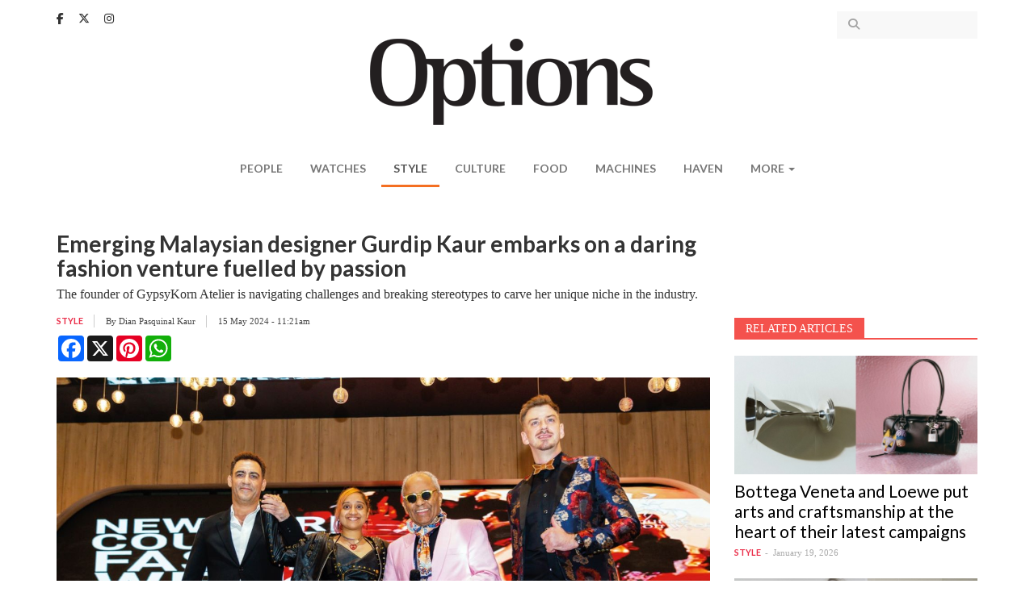

--- FILE ---
content_type: text/html; charset=utf-8
request_url: https://www.optionstheedge.com/topic/style/emerging-malaysian-designer-gurdip-kaur-embarks-daring-fashion-venture-fuelled-passion
body_size: 14485
content:
<!DOCTYPE html>
<html lang="en" dir="ltr" prefix="content: http://purl.org/rss/1.0/modules/content/ dc: http://purl.org/dc/terms/ foaf: http://xmlns.com/foaf/0.1/ og: http://ogp.me/ns# rdfs: http://www.w3.org/2000/01/rdf-schema# sioc: http://rdfs.org/sioc/ns# sioct: http://rdfs.org/sioc/types# skos: http://www.w3.org/2004/02/skos/core# xsd: http://www.w3.org/2001/XMLSchema#">
<head>
  <link rel="profile" href="http://www.w3.org/1999/xhtml/vocab" />
  <meta name="viewport" content="width=device-width, initial-scale=1.0">
  <!--[if IE]><![endif]-->
<meta http-equiv="Content-Type" content="text/html; charset=utf-8" />
<link rel="shortcut icon" href="https://www.optionstheedge.com/sites/all/themes/options_theme/favicon.ico" type="image/vnd.microsoft.icon" />
<meta property="og:url" content="https://www.optionstheedge.com/topic/style/emerging-malaysian-designer-gurdip-kaur-embarks-daring-fashion-venture-fuelled-passion" />
<meta property="og:type" content="article" />
<meta property="og:title" content="Emerging Malaysian designer Gurdip Kaur embarks on a daring fashion venture fuelled by passion" />
<meta property="og:description" content="The founder of GypsyKorn Atelier is navigating challenges and breaking stereotypes to carve her unique niche in the industry.
" />
<meta property="og:image" content="https://www.optionstheedge.com/sites/default/files/styles/banner/public/field/featured-image/2024/gurdip_second_from_left_when_she_won_the_best_fashion_designer_title_at_new_york_couture_fashion_week_2023_in_kuala_lumpur_photographer_wanta_kere.jpg?itok=F_4oqaEG" />
<meta name="description" content="Fathers have a huge influence in shaping their children’s musical preferences and, more profoundly, their identity. Emerging fashion designer Gurdip Kaur’s love for rock and punk music instilled at a tender age by her dad, continues to echo through her creative output." />
<meta name="generator" content="Drupal 7 (http://drupal.org)" />
<link rel="canonical" href="https://www.optionstheedge.com/topic/style/emerging-malaysian-designer-gurdip-kaur-embarks-daring-fashion-venture-fuelled-passion" />
<link rel="shortlink" href="https://www.optionstheedge.com/node/3907" />
  <link rel="apple-touch-icon-precomposed" sizes="57x57" href="/sites/all/themes/options_theme/images/apple-touch-icon-57x57.png" />
  <link rel="apple-touch-icon-precomposed" sizes="114x114" href="/sites/all/themes/options_theme/images/apple-touch-icon-114x114.png" />
  <link rel="apple-touch-icon-precomposed" sizes="72x72" href="/sites/all/themes/options_theme/images/apple-touch-icon-72x72.png" />
  <link rel="apple-touch-icon-precomposed" sizes="144x144" href="/sites/all/themes/options_theme/images/apple-touch-icon-144x144.png" />
  <link rel="apple-touch-icon-precomposed" sizes="60x60" href="/sites/all/themes/options_theme/images/apple-touch-icon-60x60.png" />
  <link rel="apple-touch-icon-precomposed" sizes="120x120" href="/sites/all/themes/options_theme/images/apple-touch-icon-120x120.png" />
  <link rel="apple-touch-icon-precomposed" sizes="76x76" href="/sites/all/themes/options_theme/images/apple-touch-icon-76x76.png" />
  <link rel="apple-touch-icon-precomposed" sizes="152x152" href="/sites/all/themes/options_theme/images/apple-touch-icon-152x152.png" />
  <link rel="icon" type="image/png" href="/sites/all/themes/options_theme/images/favicon-196x196.png" sizes="196x196" />
  <link rel="icon" type="image/png" href="/sites/all/themes/options_theme/images/favicon-96x96.png" sizes="96x96" />
  <link rel="icon" type="image/png" href="/sites/all/themes/options_theme/images/favicon-32x32.png" sizes="32x32" />
  <link rel="icon" type="image/png" href="/sites/all/themes/options_theme/images/favicon-16x16.png" sizes="16x16" />
  <link rel="icon" type="image/png" href="/sites/all/themes/options_theme/images/favicon-128.png" sizes="128x128" />
  <meta name="application-name" content="Options, The Edge"/>
  <meta name="msapplication-TileColor" content="#FFFFFF" />
  <meta name="msapplication-TileImage" content="/sites/all/themes/options_theme/images/mstile-144x144.png" />
  <meta name="msapplication-square70x70logo" content="/sites/all/themes/options_theme/images/mstile-70x70.png" />
  <meta name="msapplication-square150x150logo" content="/sites/all/themes/options_theme/images/mstile-150x150.png" />
  <meta name="msapplication-wide310x150logo" content="/sites/all/themes/options_theme/images/mstile-310x150.png" />
  <meta name="msapplication-square310x310logo" content="/sites/all/themes/options_theme/images/mstile-310x310.png" />

  <title>Emerging Malaysian designer Gurdip Kaur embarks on a daring fashion venture fuelled by passion | Options, The Edge</title>
  <link type="text/css" rel="stylesheet" href="/sites/default/files/advagg_css/css__rw0y8FRuI-JfDR0Q_chQIxPTTy5MfwR7no10ZNQ3sqk__CLKeKpJEVegJEKkuKsEISgyN7cSSNf-gfAAr7UWpHB8__rzQiA4lG9I60aiBa4V36bDQtUau4FDERyUPGhpKvJyM.css" media="all" />
<link type="text/css" rel="stylesheet" href="//fonts.googleapis.com/css?family=Cantata+One|Lato:400,700" media="all" />
<link type="text/css" rel="stylesheet" href="/sites/default/files/advagg_css/css__lHAAZICAVOaHTBNr_R7t7T6fnm_nALj5qM10l8T_HvU__Zx5AsCJwfW1yrgAitk3-wdqzDYJkRPrK9ORUCkpjEwQ__rzQiA4lG9I60aiBa4V36bDQtUau4FDERyUPGhpKvJyM.css" media="all" />
  <!-- HTML5 element support for IE6-8 -->
  <!--[if lt IE 9]>
    <script src="https://cdn.jsdelivr.net/html5shiv/3.7.3/html5shiv-printshiv.min.js"></script>
  <![endif]-->

  <script type="text/javascript" async defer src="//assets.pinterest.com/js/pinit.js"></script>

  <script async='async' src='https://www.googletagservices.com/tag/js/gpt.js'></script>
  <script src="https://static.addtoany.com/menu/page.js"></script>

  <script>
	var googletag = googletag || {};
	googletag.cmd = googletag.cmd || [];
  </script>

  
  <script>
    googletag.cmd.push(function() {
      googletag.defineSlot('/9457649/Options_Billboard_Home', [970, 70], 'div-gpt-ad-1508510486869-0').addService(googletag.pubads());
      googletag.defineSlot('/9457649/Options_ExpandableMrec_Home', [[300, 600], [300, 250]], 'div-gpt-ad-1508510486869-1').addService(googletag.pubads());
      googletag.defineSlot('/9457649/Options_ExpandableMrec_ROC', [[300, 600], [300, 250]], 'div-gpt-ad-1508510486869-2').addService(googletag.pubads());
      googletag.defineSlot('/9457649/Options_Halfpage_ROC', [300, 600], 'div-gpt-ad-1508510486869-3').addService(googletag.pubads());
      googletag.defineSlot('/9457649/Options_Leaderboard1_Home', [728, 90], 'div-gpt-ad-1508510486869-4').addService(googletag.pubads());
      googletag.defineSlot('/9457649/Options_Leaderboard1_ROC', [728, 90], 'div-gpt-ad-1508510486869-5').addService(googletag.pubads());
      googletag.defineSlot('/9457649/Options_Leaderboard2_Home', [728, 91], 'div-gpt-ad-1508510486869-6').addService(googletag.pubads());
      googletag.defineSlot('/9457649/Options_Leaderboard2_ROC', [728, 91], 'div-gpt-ad-1508510486869-7').addService(googletag.pubads());
      googletag.defineSlot('/9457649/Options_Leaderboard3_Home', [728, 92], 'div-gpt-ad-1508510486869-8').addService(googletag.pubads());
      googletag.defineSlot('/9457649/Options_Leaderboard4_Home', [728, 93], 'div-gpt-ad-1508510486869-9').addService(googletag.pubads());
      googletag.defineSlot('/9457649/Options_SkinnerL_Home', [100, 641], 'div-gpt-ad-1508510486869-10').addService(googletag.pubads());
      googletag.defineSlot('/9457649/Options_SkinnerR_Home', [100, 640], 'div-gpt-ad-1508510486869-11').addService(googletag.pubads());
      googletag.defineSlot('/9457649/Options_SkinnerR_ROC', [100, 640], 'div-gpt-ad-1533027080970-0').addService(googletag.pubads());
      googletag.defineSlot('/9457649/Options_SkinnerL_ROC', [100, 641], 'div-gpt-ad-1533027191537-0').addService(googletag.pubads());
      googletag.defineSlot('/9457649/Options_Popup', [1, 2], 'div-gpt-ad-1512369498656-0').addService(googletag.pubads());
      googletag.defineSlot('/9457649/Options_Catfish', [1, 3], 'div-gpt-ad-1512369498656-1').addService(googletag.pubads());
      googletag.defineSlot('/9457649/Options_Catfish_Roc', [1, 3], 'div-gpt-ad-1512369498656-2').addService(googletag.pubads());
      googletag.pubads().collapseEmptyDivs(true);
      //googletag.pubads().enableSyncRendering();
      googletag.pubads().enableSingleRequest();
      googletag.enableServices();
      
    });
  </script>

	<link rel="stylesheet" href="https://cdnjs.cloudflare.com/ajax/libs/font-awesome/6.5.1/css/all.min.css" integrity="sha512-DTOQO9RWCH3ppGqcWaEA1BIZOC6xxalwEsw9c2QQeAIftl+Vegovlnee1c9QX4TctnWMn13TZye+giMm8e2LwA==" crossorigin="anonymous" referrerpolicy="no-referrer" />

	<!-- Google Tag Manager -->
<script>(function(w,d,s,l,i){w[l]=w[l]||[];w[l].push({'gtm.start':
new Date().getTime(),event:'gtm.js'});var f=d.getElementsByTagName(s)[0],
j=d.createElement(s),dl=l!='dataLayer'?'&l='+l:'';j.async=true;j.src=
'https://www.googletagmanager.com/gtm.js?id='+i+dl;f.parentNode.insertBefore(j,f);
})(window,document,'script','dataLayer','GTM-W3CT46H');</script>
<!-- End Google Tag Manager -->

  <script type="text/javascript" src="/sites/default/files/advagg_js/js__tDGvjFn2j2ZVA2HB2GRF-qy5y2xy-kCfgc-Tsyn5eRY__gxwcM32PiqemZ1GZ3yDxO2A5DBokd-l3ZB7_3VV8qQY__rzQiA4lG9I60aiBa4V36bDQtUau4FDERyUPGhpKvJyM.js"></script>
<script type="text/javascript">
<!--//--><![CDATA[//><!--
jQuery.extend(Drupal.settings,{"basePath":"\/","pathPrefix":"","ajaxPageState":{"theme":"options_theme","theme_token":"GBJh3A7HGcJDM3PXTZShWmLvphTPvEaeE3HBSMrSaRY","css":{"modules\/system\/system.base.css":1,"modules\/field\/theme\/field.css":1,"modules\/node\/node.css":1,"sites\/all\/modules\/custom\/options_common\/options_common.css":1,"sites\/all\/modules\/contrib\/views\/css\/views.css":1,"sites\/all\/modules\/contrib\/ckeditor\/css\/ckeditor.css":1,"sites\/all\/modules\/contrib\/entity_embed\/css\/entity_embed.css":1,"sites\/all\/modules\/contrib\/ctools\/css\/ctools.css":1,"sites\/all\/modules\/contrib\/panels\/css\/panels.css":1,"\/\/fonts.googleapis.com\/css?family=Cantata+One|Lato:400,700":1,"sites\/all\/themes\/options_theme\/js\/owlcarousel\/assets\/owl.carousel.css":1,"sites\/all\/themes\/options_theme\/js\/fancybox\/jquery.fancybox.css":1,"sites\/all\/themes\/options_theme\/js\/fancybox\/\/helpers\/jquery.fancybox-buttons.css":1,"sites\/all\/themes\/options_theme\/jasny-bootstrap\/css\/jasny-bootstrap.min.css":1,"sites\/all\/themes\/options_theme\/less\/style.less":1,"sites\/all\/themes\/options_theme\/css\/style.css":1},"js":{"modules\/statistics\/statistics.js":1,"sites\/all\/themes\/bootstrap\/js\/bootstrap.js":1,"sites\/all\/modules\/contrib\/jquery_update\/replace\/jquery\/1.10\/jquery.min.js":1,"misc\/jquery.once.js":1,"misc\/drupal.js":1,"sites\/all\/modules\/custom\/options_common\/options_common.js":1,"sites\/all\/themes\/options_theme\/bootstrap\/js\/alert.js":1,"sites\/all\/themes\/options_theme\/bootstrap\/js\/button.js":1,"sites\/all\/themes\/options_theme\/bootstrap\/js\/collapse.js":1,"sites\/all\/themes\/options_theme\/bootstrap\/js\/dropdown.js":1,"sites\/all\/themes\/options_theme\/js\/owlcarousel\/owl.carousel.min.js":1,"sites\/all\/themes\/options_theme\/js\/parallax.js\/parallax.min.js":1,"sites\/all\/themes\/options_theme\/js\/fancybox\/jquery.fancybox.pack.js":1,"sites\/all\/themes\/options_theme\/js\/fancybox\/\/helpers\/jquery.fancybox-buttons.js":1,"sites\/all\/themes\/options_theme\/js\/iframe-resizer\/iframeResizer.contentWindow.min.js":1,"sites\/all\/themes\/options_theme\/js\/iframe-resizer\/iframeResizer.min.js":1,"sites\/all\/themes\/options_theme\/js\/jquery.matchHeight-min.js":1,"sites\/all\/themes\/options_theme\/js\/jquery.fitvids.js":1,"sites\/all\/themes\/options_theme\/js\/jquery.backstretch.min.js":1,"sites\/all\/themes\/options_theme\/js\/imagesloaded.min.js":1,"sites\/all\/themes\/options_theme\/jasny-bootstrap\/js\/jasny-bootstrap.min.js":1,"sites\/all\/themes\/options_theme\/js\/script.js":1}},"simple_instagram_feed":{"instagram_username":"optionstheedge","instagram_display_profile":0,"instagram_display_biography":0,"instagram_items":"3","instagram_items_per_row_type":1,"instagram_items_per_row_default":6,"instagram_items_per_row_l_720":3,"instagram_items_per_row_l_960":3,"instagram_items_per_row_h_960":3,"instagram_styling":"true","instagram_captions":0,"instagram_image_size":"240","instagram_lazy_load":0},"urlIsAjaxTrusted":{"\/search":true},"statistics":{"data":{"nid":"3907"},"url":"\/modules\/statistics\/statistics.php"},"bootstrap":{"anchorsFix":"0","anchorsSmoothScrolling":"0","formHasError":1,"popoverEnabled":0,"popoverOptions":{"animation":1,"html":0,"placement":"right","selector":"","trigger":"click","triggerAutoclose":1,"title":"","content":"","delay":0,"container":"body"},"tooltipEnabled":0,"tooltipOptions":{"animation":1,"html":0,"placement":"auto left","selector":"","trigger":"hover focus","delay":0,"container":"body"}}});
//--><!]]>
</script>
</head>
<body class="html not-front not-logged-in one-sidebar sidebar-first page-node page-node- page-node-3907 node-type-article">

<!-- Google Tag Manager (noscript) -->
<noscript><iframe src="https://www.googletagmanager.com/ns.html?id=GTM-W3CT46H"
height="0" width="0" style="display:none;visibility:hidden"></iframe></noscript>
<!-- End Google Tag Manager (noscript) -->

  <div id="fb-root"></div>
  <script>(function(d, s, id) {
    var js, fjs = d.getElementsByTagName(s)[0];
    if (d.getElementById(id)) return;
    js = d.createElement(s); js.id = id;
    js.src = "//connect.facebook.net/en_US/sdk.js#xfbml=1&version=v2.9&appId=290069247675765";
    fjs.parentNode.insertBefore(js, fjs);
  }(document, 'script', 'facebook-jssdk'));</script>

  <div id="skip-link">
    <a href="#main-content" class="element-invisible element-focusable">Skip to main content</a>
  </div>
    <header id="navbar" role="banner" class="navbar navbar-default">
  <div class="container">
      <div class="region region-navigation">
    <section id="block-block-13" class="block block-block clearfix">

      
  <div class="block-content">
    <a href="https://www.facebook.com/optionstheedge/" target="_blank"><i class="fa-brands fa-facebook-f" aria-hidden="true"></i></a>
<a href="https://twitter.com/optionstheedge" target="_blank"><i class="fa-brands fa-x-twitter" aria-hidden="true"></i></a>
<a href="https://www.instagram.com/optionstheedge/" target="_blank"><i class="fa-brands fa-instagram" aria-hidden="true"></i></a>  </div>

</section>
<section id="block-views-exp-search-articles-page" class="block block-views clearfix">

      
  <div class="block-content">
    <form action="/search" method="get" id="views-exposed-form-search-articles-page" accept-charset="UTF-8"><div><div class="views-exposed-form">
  <div class="views-exposed-widgets clearfix">
          <div id="edit-keywords-wrapper" class="views-exposed-widget views-widget-filter-search_api_views_fulltext">
                  <label for="edit-keywords">
            Search for          </label>
                        <div class="views-widget">
          <div class="form-item form-item-keywords form-type-textfield form-group"><input class="form-control form-text" type="text" id="edit-keywords" name="keywords" value="" size="30" maxlength="128" /></div>        </div>
              </div>
                    <div class="views-exposed-widget views-submit-button">
      <button type="submit" id="edit-submit-search-articles" name="" value="Apply" class="btn btn-info form-submit">Apply</button>
    </div>
      </div>
</div>
</div></form>  </div>

</section>
  </div>

    <div class="navbar-header">
              <button type="button" class="navbar-toggle " data-toggle="offcanvas" data-target="#navbar-mainmenu">
          <span class="sr-only">Toggle navigation</span>
          <span class="icon-bar"></span>
          <span class="icon-bar"></span>
          <span class="icon-bar"></span>
        </button>
      
      <a class="logo navbar-btn" href="/" title="Options">
        <img src="https://www.optionstheedge.com/sites/all/themes/options_theme/logo.png" srcset="https://www.optionstheedge.com/sites/all/themes/options_theme/logo.png 1x, /sites/all/themes/options_theme/logo@2x.png 2x" alt="Options" />
      </a>

      <button type="button" id="btn-search" class="navbar-toggle-item visible-xs-block" data-target=".region-header">
        <i class="fa fa-search" aria-hidden="true"></i>
      </button>
    </div>

          <div class="navmenu navmenu-default navmenu-fixed-left offcanvas" id="navbar-mainmenu">
        <nav role="navigation">
          <ul class="menu nav navbar-nav"><li class="first leaf"><a href="/topic/people" title="">People</a></li>
<li class="leaf"><a href="/topic/watches" title="">Watches</a></li>
<li class="leaf active-trail active"><a href="/topic/style" title="" class="active-trail">Style</a></li>
<li class="leaf"><a href="/topic/culture" title="">Culture</a></li>
<li class="leaf"><a href="/topic/food" title="">Food</a></li>
<li class="leaf"><a href="/topic/machines" title="">Machines</a></li>
<li class="leaf"><a href="http://haven.theedgemarkets.com" target="_blank">Haven</a></li>
<li class="last expanded dropdown" id="more"><span data-target="#" class="dropdown-toggle nolink" data-toggle="dropdown">More <span class="caret"></span></span><ul class="dropdown-menu"><li class="first leaf"><a href="/topic/travel">Travel</a></li>
<li class="last leaf"><a href="/topic/events">Events</a></li>
</ul></li>
</ul>        </nav>
        <a class="offcanvas-close" href="#">X</a>
      </div>
      </div>
</header>


<div role="banner" id="page-header">
  <div class="container">
      <div class="region region-header">
    <section id="block-block-14" class="block block-block clearfix">

      
  <div class="block-content">
    <!-- /9457649/Options_Billboard_Home -->
<div id="div-gpt-ad-1508510486869-0">
<script>
<!--//--><![CDATA[// ><!--

googletag.cmd.push(function() { googletag.display('div-gpt-ad-1508510486869-0'); });

//--><!]]>
</script></div>  </div>

</section>
  </div>
  </div>
</div>

<div id="page-sponsored">
  <div class="container">
      </div>
</div>

<div class="main-container container">
  <div class="row">
    <div class="page-header-section">
            <a id="main-content"></a>
                    <h1 class="page-header">Emerging Malaysian designer Gurdip Kaur embarks on a daring fashion venture fuelled by passion</h1>
                </div>

    
    <section class="col-sm-9">
                                        <div class="region region-content-top">
    <section id="block-block-32" class="block block-block clearfix">

      
  <div class="block-content">
    <link href="https://cdn.jsdelivr.net/npm/glightbox/dist/css/glightbox.min.css" rel="stylesheet" /><script src="https://cdn.jsdelivr.net/gh/mcstudios/glightbox/dist/js/glightbox.min.js"></script>  </div>

</section>
  </div>
        <div class="region region-content">
    <section id="block-block-22" class="block block-block clearfix">

      
  <div class="block-content">
    <!-- /9457649/Options_Leaderboard1_ROC -->
<div id="div-gpt-ad-1508510486869-5">
<script>
<!--//--><![CDATA[// ><!--

googletag.cmd.push(function() { googletag.display('div-gpt-ad-1508510486869-5'); });

//--><!]]>
</script></div>  </div>

</section>
<section id="block-block-23" class="block block-block clearfix">

      
  <div class="block-content">
    <!-- /9457649/Options_Leaderboard2_ROC -->
<div id="div-gpt-ad-1508510486869-7">
<script>
<!--//--><![CDATA[// ><!--

googletag.cmd.push(function() { googletag.display('div-gpt-ad-1508510486869-7'); });

//--><!]]>
</script></div>  </div>

</section>
<section id="block-system-main" class="block block-system clearfix">

      
  <div class="block-content">
    
<article id="node-3907" class="node node-article node-promoted node-trending node-view-full clearfix" about="/topic/style/emerging-malaysian-designer-gurdip-kaur-embarks-daring-fashion-venture-fuelled-passion" typeof="sioc:Item foaf:Document">
      <div class="field field-name-field-article-lead field-type-text-long field-label-hidden"><div class="field-items"><div class="field-item even">The founder of GypsyKorn Atelier is navigating challenges and breaking stereotypes to carve her unique niche in the industry.
</div></div></div>  
  <div class="meta-wrapper clearfix">
            <div class="article-meta">
        <div class="meta-item"><div class="field field-name-field-topic field-type-taxonomy-term-reference field-label-hidden"><div class="field-items"><div class="field-item even"><a href="/topic/style" typeof="skos:Concept" property="rdfs:label skos:prefLabel" datatype="">Style</a></div></div></div></div>
        <div class="meta-item">By <div class="field field-name-field-author field-type-taxonomy-term-reference field-label-hidden"><div class="field-items"><div class="field-item even"><a href="/authors/dian-pasquinal-kaur" typeof="skos:Concept" property="rdfs:label skos:prefLabel" datatype="">Dian Pasquinal Kaur</a></div></div></div> <span class="separator"></span></div>        <div class="meta-item">15 May 2024 - 11:21am</div>
      </div>
        <div class="article-share" style="margin-top:10px;">
        <div class="a2a_kit a2a_kit_size_32 a2a_default_style" data-a2a-url="https://www.optionstheedge.com/topic/style/emerging-malaysian-designer-gurdip-kaur-embarks-daring-fashion-venture-fuelled-passion">
           <a class="a2a_button_facebook"></a>
           <a class="a2a_button_x"></a>
           <a class="a2a_button_pinterest"></a>
           <a class="a2a_button_whatsapp"></a>
                
        </div>
     </div>
  </div>

      <div class="field field-name-field-article-image field-type-image field-label-hidden"><div class="field-items"><div class="field-item even"><img typeof="foaf:Image" class="img-responsive" src="https://www.optionstheedge.com/sites/default/files/field/featured-image/2024/gurdip_second_from_left_when_she_won_the_best_fashion_designer_title_at_new_york_couture_fashion_week_2023_in_kuala_lumpur_photographer_wanta_kere.jpg" alt="" /><div class="gn4-inline-image-caption">
  <p>Gurdip (second from left) when she won the Best Fashion Designer title at New York Couture Fashion Week 2023 in Kuala Lumpur (Photo: Wanta Kere)</p>
</div>
</div></div></div>  
  <div class="field field-name-body field-type-text-with-summary field-label-hidden"><div class="field-items"><div class="field-item even" property="content:encoded"><p>Fathers have a huge influence in shaping their children’s musical preferences and, more profoundly, their identity. Emerging fashion designer Gurdip Kaur’s love for rock and punk music instilled at a tender age by her dad, continues to echo through her creative output.</p>

<p>Reflecting on her upbringing, she reminisces: “My father, Jaspal Singh Bakshish Singh, was a guitar instructor. As a child, I would often accompany him to band rehearsals in garages, soaking up the vibrant sounds and contagious energy of the music. My mornings [spent with him while he researched or practised] were filled with the melodies of iconic artistes such as Michael Jackson, Kiss, Alice Cooper, Bon Jovi, Lady Gaga and more as we finished our daily chores or shared a meal.”</p>

<p>Naturally, the distinct styles of these musicians deeply resonated with her, igniting her fascination with the expressive potential of clothing and accessories. Gurdip explains: “Drawing inspiration from my favourite artists, I began to experiment with my own aesthetic, crafting a unique fusion of influences. As my journey in fashion unfolded, the synergy between music and design became increasingly apparent. Infusing the rebellious spirit of rock and punk into my creations, I sought to fashion bold and daring pieces that mirrored my individuality and passion for both realms.”</p>

<p>At first, fashion was just a hobby for Gurdip. “In high school, I would design clothes for my family tailor to sew. But, one day, the tailor suggested that I venture into the fashion industry. I was hesitant at first, but decided to take a chance and see where it would lead me. I was 23 when I pursued fashion designing.”</p>

<p>Her journey as an independent designer began after she graduated in 2021 and founded <a href="https://www.instagram.com/gypsykorn/" target="_blank">GypsyKorn Atelier</a>. “I didn’t have any formal business background or connections in the fashion industry, but I had a passion for design and a vision of what I wanted to create. I knew it wouldn’t be easy but I was determined to make it work,” says the 31-year-old Penang-born lass.</p>

<p>“I established this business based on personal need [and a gap] that I identified within the Malaysian market. As a passionate advocate of punk culture with a distinct aesthetic sensibility, I constantly face challenges when searching for designs that truly reflect my style preferences. The limited options in terms of size, colours and authentic punk-inspired designs compelled me to delve into the untapped potential of the market.”</p>

<div class="media-p"><div class="media media-element-container media-default"><div id="file-17412" class="file file-image file-image-jpeg">

        <h2 class="element-invisible"><a href="https://www.optionstheedge.com/file/punkature">punkature_-_an_ode_to_queen_v_the_winning_collection_for_new_york_couture_fashion_week_photographer_mazacane_mazani.jpg</a></h2>
    
  
  <div class="content">
    <img class="media-element file-default img-responsive" data-delta="1" alt="" title="" typeof="foaf:Image" src="https://www.optionstheedge.com/sites/default/files/assets/2024/punkature_-_an_ode_to_queen_v_the_winning_collection_for_new_york_couture_fashion_week_photographer_mazacane_mazani.jpg" /><div class="field field-name-field-file-image-caption field-type-text field-label-hidden"><div class="field-items"><div class="field-item even">Punkature – An Ode to Queen ‘V’, the winning collection for New York Couture Fashion Week (Photo: Mazacane Mazani)</div></div></div>  </div>

  
</div>
</div></div>

<p>Her goal was to address this gap with a diverse array of clothing and accessories that authentically embody the punk lifestyle and cater for customers like herself who share a passion for punk culture and crave unique, edgy designs that express their individuality. Gradually, her designs began to gain traction. They were worn by Maruxa Lynd at the Northern Music Festival 2022, Late Night Frequency at the Anugerah Industry Muzik 2023 and Kven Davé in his <em>Fantasy</em> music video.</p>

<p>“In 2023, I made the bold decision to participate in a prestigious competition — despite having only one month to prepare and learning of my mother’s cancer diagnosis — to unveil GypsyKorn Atelier on a larger platform. With no expectations of winning, I was humbled to receive the Best Fashion Designer title at New York Couture Fashion Week 2023, held in February in Kuala Lumpur. This win presented an extraordinary opportunity for me to represent Malaysia in New York City this year.”</p>

<p>The debut collection she presented was named Punkature — An Ode to Queen “V”. It was inspired by the Victorian era, the Industrial Revolution and a tribute to punk fashion icon Dame Vivienne Westwood and the late Alexander McQueen, “whose bold and unapologetic attitude reminds us to never settle for the norm and always strive to break boundaries”.</p>

<p>GypsyKorn brand ethos can be encapsulated in the mantra “Dare to Be Different”, embodying the essence of freedom of expression and creativity. Inspired by the nomadic and unconventional lifestyle symbolised by the term “gypsy”, its designs infuse a sense of individuality and adventure.</p>

<p>“At the same time, the word ‘Korn’, inspired by the mythical unicorn, symbolises strength and resilience,” she explains. The creature is also the logo and face of the brand, representing the magical and transformative power of fashion. The capital initials G and K are a reference to the founder’s name. Central to the GypsyKorn brand identity are metal studs, spikes and cog elements.</p>

<p>“Our pieces are meticulously crafted to make a statement, whether it’s a custom gown, ready-to-wear ensemble or striking accessory. Each creation is like a suit of armour, designed for longevity and versatility. Its modular designs allow our customers to mix and match different pieces, making them sustainable and avoiding the waste of a single-use garment. By breaking down clothes into interchangeable parts, we also make it more affordable for customers to get specific pieces they want without having to purchase an entire outfit.”</p>

<p> </p>

<div class="media_embed" width="1px">
<blockquote class="instagram-media" data-instgrm-captioned="" data-instgrm-permalink="https://www.instagram.com/p/CjndPtZP0D4/?utm_source=ig_embed&amp;utm_campaign=loading" data-instgrm-version="14" height="" style=" background:#FFF; border:0; border-radius:3px; box-shadow:0 0 1px 0 rgba(0,0,0,0.5),0 1px 10px 0 rgba(0,0,0,0.15); margin: 1px; max-width:540px; min-width:326px; padding:0; width:99.375%; width:-webkit-calc(100% - 2px); width:calc(100% - 2px);" width="1px">
<div style="padding:16px;">
<div style=" display: flex; flex-direction: row; align-items: center;">
<div style="background-color: #F4F4F4; border-radius: 50%; flex-grow: 0; height: 40px; margin-right: 14px; width: 40px;"> </div>

<div style="display: flex; flex-direction: column; flex-grow: 1; justify-content: center;">
<div style=" background-color: #F4F4F4; border-radius: 4px; flex-grow: 0; height: 14px; margin-bottom: 6px; width: 100px;"> </div>

<div style=" background-color: #F4F4F4; border-radius: 4px; flex-grow: 0; height: 14px; width: 60px;"> </div>
</div>
</div>

<div style="padding: 19% 0;"> </div>

<div style="display:block; height:50px; margin:0 auto 12px; width:50px;"><a href="https://www.instagram.com/p/CjndPtZP0D4/?utm_source=ig_embed&amp;utm_campaign=loading" style=" background:#FFFFFF; line-height:0; padding:0 0; text-align:center; text-decoration:none; width:100%;" target="_blank"><svg height="50px" version="1.1" viewbox="0 0 60 60" width="50px" xmlns="https://www.w3.org/2000/svg" xmlns:xlink="https://www.w3.org/1999/xlink"><g fill="none" fill-rule="evenodd" stroke="none" stroke-width="1"><g fill="#000000" transform="translate(-511.000000, -20.000000)"><g><path d="M556.869,30.41 C554.814,30.41 553.148,32.076 553.148,34.131 C553.148,36.186 554.814,37.852 556.869,37.852 C558.924,37.852 560.59,36.186 560.59,34.131 C560.59,32.076 558.924,30.41 556.869,30.41 M541,60.657 C535.114,60.657 530.342,55.887 530.342,50 C530.342,44.114 535.114,39.342 541,39.342 C546.887,39.342 551.658,44.114 551.658,50 C551.658,55.887 546.887,60.657 541,60.657 M541,33.886 C532.1,33.886 524.886,41.1 524.886,50 C524.886,58.899 532.1,66.113 541,66.113 C549.9,66.113 557.115,58.899 557.115,50 C557.115,41.1 549.9,33.886 541,33.886 M565.378,62.101 C565.244,65.022 564.756,66.606 564.346,67.663 C563.803,69.06 563.154,70.057 562.106,71.106 C561.058,72.155 560.06,72.803 558.662,73.347 C557.607,73.757 556.021,74.244 553.102,74.378 C549.944,74.521 548.997,74.552 541,74.552 C533.003,74.552 532.056,74.521 528.898,74.378 C525.979,74.244 524.393,73.757 523.338,73.347 C521.94,72.803 520.942,72.155 519.894,71.106 C518.846,70.057 518.197,69.06 517.654,67.663 C517.244,66.606 516.755,65.022 516.623,62.101 C516.479,58.943 516.448,57.996 516.448,50 C516.448,42.003 516.479,41.056 516.623,37.899 C516.755,34.978 517.244,33.391 517.654,32.338 C518.197,30.938 518.846,29.942 519.894,28.894 C520.942,27.846 521.94,27.196 523.338,26.654 C524.393,26.244 525.979,25.756 528.898,25.623 C532.057,25.479 533.004,25.448 541,25.448 C548.997,25.448 549.943,25.479 553.102,25.623 C556.021,25.756 557.607,26.244 558.662,26.654 C560.06,27.196 561.058,27.846 562.106,28.894 C563.154,29.942 563.803,30.938 564.346,32.338 C564.756,33.391 565.244,34.978 565.378,37.899 C565.522,41.056 565.552,42.003 565.552,50 C565.552,57.996 565.522,58.943 565.378,62.101 M570.82,37.631 C570.674,34.438 570.167,32.258 569.425,30.349 C568.659,28.377 567.633,26.702 565.965,25.035 C564.297,23.368 562.623,22.342 560.652,21.575 C558.743,20.834 556.562,20.326 553.369,20.18 C550.169,20.033 549.148,20 541,20 C532.853,20 531.831,20.033 528.631,20.18 C525.438,20.326 523.257,20.834 521.349,21.575 C519.376,22.342 517.703,23.368 516.035,25.035 C514.368,26.702 513.342,28.377 512.574,30.349 C511.834,32.258 511.326,34.438 511.181,37.631 C511.035,40.831 511,41.851 511,50 C511,58.147 511.035,59.17 511.181,62.369 C511.326,65.562 511.834,67.743 512.574,69.651 C513.342,71.625 514.368,73.296 516.035,74.965 C517.703,76.634 519.376,77.658 521.349,78.425 C523.257,79.167 525.438,79.673 528.631,79.82 C531.831,79.965 532.853,80.001 541,80.001 C549.148,80.001 550.169,79.965 553.369,79.82 C556.562,79.673 558.743,79.167 560.652,78.425 C562.623,77.658 564.297,76.634 565.965,74.965 C567.633,73.296 568.659,71.625 569.425,69.651 C570.167,67.743 570.674,65.562 570.82,62.369 C570.966,59.17 571,58.147 571,50 C571,41.851 570.966,40.831 570.82,37.631"></path></g></g></g></svg></a></div>

<div style="padding-top: 8px;">
<div style=" color:#3897f0; font-family:Arial,sans-serif; font-size:14px; font-style:normal; font-weight:550; line-height:18px;"><a href="https://www.instagram.com/p/CjndPtZP0D4/?utm_source=ig_embed&amp;utm_campaign=loading" style=" background:#FFFFFF; line-height:0; padding:0 0; text-align:center; text-decoration:none; width:100%;" target="_blank">View this post on Instagram</a></div>
</div>

<div style="padding: 12.5% 0;"> </div>

<div style="display: flex; flex-direction: row; margin-bottom: 14px; align-items: center;">
<div>
<div style="background-color: #F4F4F4; border-radius: 50%; height: 12.5px; width: 12.5px; transform: translateX(0px) translateY(7px);"> </div>

<div style="background-color: #F4F4F4; height: 12.5px; transform: rotate(-45deg) translateX(3px) translateY(1px); width: 12.5px; flex-grow: 0; margin-right: 14px; margin-left: 2px;"> </div>

<div style="background-color: #F4F4F4; border-radius: 50%; height: 12.5px; width: 12.5px; transform: translateX(9px) translateY(-18px);"> </div>
</div>

<div style="margin-left: 8px;">
<div style=" background-color: #F4F4F4; border-radius: 50%; flex-grow: 0; height: 20px; width: 20px;"> </div>

<div style=" width: 0; height: 0; border-top: 2px solid transparent; border-left: 6px solid #f4f4f4; border-bottom: 2px solid transparent; transform: translateX(16px) translateY(-4px) rotate(30deg)"> </div>
</div>

<div style="margin-left: auto;">
<div style=" width: 0px; border-top: 8px solid #F4F4F4; border-right: 8px solid transparent; transform: translateY(16px);"> </div>

<div style=" background-color: #F4F4F4; flex-grow: 0; height: 12px; width: 16px; transform: translateY(-4px);"> </div>

<div style=" width: 0; height: 0; border-top: 8px solid #F4F4F4; border-left: 8px solid transparent; transform: translateY(-4px) translateX(8px);"> </div>
</div>
</div>

<div style="display: flex; flex-direction: column; flex-grow: 1; justify-content: center; margin-bottom: 24px;">
<div style=" background-color: #F4F4F4; border-radius: 4px; flex-grow: 0; height: 14px; margin-bottom: 6px; width: 224px;"> </div>

<div style=" background-color: #F4F4F4; border-radius: 4px; flex-grow: 0; height: 14px; width: 144px;"> </div>
</div>

<p style=" color:#c9c8cd; font-family:Arial,sans-serif; font-size:14px; line-height:17px; margin-bottom:0; margin-top:8px; overflow:hidden; padding:8px 0 7px; text-align:center; text-overflow:ellipsis; white-space:nowrap;"><a href="https://www.instagram.com/p/CjndPtZP0D4/?utm_source=ig_embed&amp;utm_campaign=loading" style=" color:#c9c8cd; font-family:Arial,sans-serif; font-size:14px; font-style:normal; font-weight:normal; line-height:17px; text-decoration:none;" target="_blank">A post shared by Gurdip Kaur (@dipsy_mystique)</a></p>
</div>
</blockquote>
<script async="" height="" src="//www.instagram.com/embed.js" width="1px"></script></div>

<p> </p>

<p>As an artisanal re-up label, it prioritises sustainability by reworking and upcycling garments to give them a renewed lease on life. “Our ultimate goal is to instil a sense of magic and confidence in those who wear our creations, empowering them to boldly express themselves. We are not content with merely following trends, we strive to create our own.</p>

<p>“By stepping outside the box and pushing the boundaries of what is considered ‘normal’, we hope to inspire others to do the same. We believe everyone has the power to make a difference, to challenge conformity and spark a fashion revolution that will change the world.”</p>

<p>Gurdip feels fashion is a powerful medium for self-expression and storytelling. Each of her pieces reflects her personal journey and experiences. “For me, fashion is more than just fabric and thread. It is a way to communicate who I am and what I stand for ... From the colours and patterns to the cuts and fabrics, every detail is carefully chosen to convey a specific message or emotion.</p>

<p>“I see fashion as a form of art that allows me to express myself in a way words cannot. Through my designs, I am able to share my story with the world and connect with others who may have similar experiences or perspectives. I want to use fashion as a means to promote self-expression, individuality and authenticity, and encourage others to embrace their own unique stories and journeys.”</p>

<p>While fashion is all fun and glamourous, the blood, sweat and tears that go into the making of it often remain unseen. For someone like Gurdip, who has no connections in the industry or background in business, establishing a network meant attending events and music festivals, personally approaching artists to promote her brand and designs. Given the niche market and her newcomer status, she embraced the mantra of “do it myself” to carve out her place.</p>

<p>Although daunting at times, especially amid those she looks up to in the industry, she realised the importance of shamelessly advocating for her work to gain recognition. Navigating financial aspects also posed a significant challenge to an independent designer from a modest family background.</p>

<p>Being the only Punjabi fashion designer in Malaysia added to the unconventional nature of her career choice, particularly in a society where fashion is not always esteemed as a viable path. Overcoming stereotypes, judgements and community perceptions, exacerbated by her tattoos and piercings, was another hurdle. Balancing her mother’s cancer journey and her own battle with anxiety disorder further compounded the challenges. “Seeing my ageing father still working to support our family has been difficult to bear. I have witnessed first-hand the sacrifices he has had to make to ensure we are taken care of.”</p>

<p>Despite the emotional and financial strains, Gurdip finds solace and purpose in the design process, viewing it as a form of both therapy and self-expression. Though the journey can feel isolating and overwhelming, she draws strength from a supportive network of family, partner and friends, while managing her anxiety to pursue her dreams relentlessly.</p>

<p><br /><em>This article first appeared on Apr 15, 2024 in The Edge Malaysia.</em></p>

<p> </p>

<p> </p>
</div></div></div>
  <div class="field field-name-field-tags field-type-taxonomy-term-reference field-label-hidden"><div class="field-items"><div class="field-item even" rel="dc:subject"><a href="/tags/gurdip-kaur" typeof="skos:Concept" property="rdfs:label skos:prefLabel" datatype="">Gurdip Kaur</a></div><div class="field-item odd" rel="dc:subject"><a href="/tags/gypsykorn-atelier" typeof="skos:Concept" property="rdfs:label skos:prefLabel" datatype="">GypsyKorn Atelier</a></div><div class="field-item even" rel="dc:subject"><a href="/tags/new-york-couture-fashion-week-2023" typeof="skos:Concept" property="rdfs:label skos:prefLabel" datatype="">New York Couture Fashion Week 2023</a></div><div class="field-item odd" rel="dc:subject"><a href="/tags/homegrown-fashion" typeof="skos:Concept" property="rdfs:label skos:prefLabel" datatype="">homegrown fashion</a></div></div></div></article>
  </div>

</section>
  </div>
        <div class="region region-content-bottom">
    <section id="block-block-33" class="block block-block clearfix">

      
  <div class="block-content">
    <script>
<!--//--><![CDATA[// ><!--

  const lightbox = GLightbox({
    touchNavigation: true,
    loop: true,
  });

//--><!]]>
</script>  </div>

</section>
  </div>
    </section>

          <aside class="col-sm-3" role="complementary">
                  <div class="region region-sidebar-first">
    <section id="block-block-20" class="block block-block clearfix">

      
  <div class="block-content">
    <!-- /9457649/Options_ExpandableMrec_ROC -->
<div id="div-gpt-ad-1508510486869-2">
<script>
<!--//--><![CDATA[// ><!--

googletag.cmd.push(function() { googletag.display('div-gpt-ad-1508510486869-2'); });

//--><!]]>
</script></div>  </div>

</section>
<section id="block-views-related-article-by-tag-block" class="block block-views clearfix">

        <div class="block-title-wrapper">
      <div class="block-title-bar"></div>
      <h2 class="block-title">Related Articles</h2>
    </div>
    
  <div class="block-content">
    <div class="view view-related-article-by-tag view-id-related_article_by_tag view-display-id-block view-dom-id-e6e5de3c8f6f39423bce3deb2f417ad1">
        
  
  
      <div class="view-content">
        <div class="views-row views-row-1 views-row-odd views-row-first">
    <div class="views-row-inner">
        
  <div class="views-field views-field-rendered-entity">        <span class="field-content"><article id="node-4774" class="node node-article node-promoted node-trending node-view-sidebar_large clearfix" about="/topic/style/bottega-veneta-and-loewe-put-arts-and-craftsmanship-heart-their-latest-campaigns" typeof="sioc:Item foaf:Document">
  
  <a href="/topic/style/bottega-veneta-and-loewe-put-arts-and-craftsmanship-heart-their-latest-campaigns"><div class="field field-name-field-article-image field-type-image field-label-hidden"><div class="field-items"><div class="field-item even"><img typeof="foaf:Image" class="img-responsive" src="https://www.optionstheedge.com/sites/default/files/styles/listing/public/field/featured-image/2026/cloth4.jpg?itok=Y6DcT-Vg&amp;c=f6fbdff494cfe8e20c75c84386568637" alt="" /></div></div></div></a>
  
  <div class="article-content">
    <h2><a href="/topic/style/bottega-veneta-and-loewe-put-arts-and-craftsmanship-heart-their-latest-campaigns">Bottega Veneta and Loewe put arts and craftsmanship at the heart of their latest campaigns</a></h2>
  </div>

  <div class="meta">
        <div class="article-topic"><div class="field field-name-field-topic field-type-taxonomy-term-reference field-label-hidden"><div class="field-items"><div class="field-item even"><a href="/topic/style" typeof="skos:Concept" property="rdfs:label skos:prefLabel" datatype="">Style</a></div></div></div></div>
    <div class="submitted">January 19, 2026</div>
  </div>

</article>
</span>  </div>    </div>
  </div>
  <div class="views-row views-row-2 views-row-even">
    <div class="views-row-inner">
        
  <div class="views-field views-field-rendered-entity">        <span class="field-content"><article id="node-4771" class="node node-article node-promoted node-editor_pick node-view-sidebar_large clearfix" about="/topic/style/homegrown-fashion-brand-dayjob-brings-realism-and-humour-modern-workwear" typeof="sioc:Item foaf:Document">
  
  <a href="/topic/style/homegrown-fashion-brand-dayjob-brings-realism-and-humour-modern-workwear"><div class="field field-name-field-article-image field-type-image field-label-hidden"><div class="field-items"><div class="field-item even"><img typeof="foaf:Image" class="img-responsive" src="https://www.optionstheedge.com/sites/default/files/styles/listing/public/field/featured-image/2026/dayjob_ss26_campaign_06.jpg?itok=XEOXiAEG&amp;c=67a953c184720b1f2c541e89a4e58ed3" alt="" /></div></div></div></a>
  
  <div class="article-content">
    <h2><a href="/topic/style/homegrown-fashion-brand-dayjob-brings-realism-and-humour-modern-workwear">Homegrown fashion brand Dayjob brings realism and humour to modern workwear</a></h2>
  </div>

  <div class="meta">
        <div class="article-topic"><div class="field field-name-field-topic field-type-taxonomy-term-reference field-label-hidden"><div class="field-items"><div class="field-item even"><a href="/topic/style" typeof="skos:Concept" property="rdfs:label skos:prefLabel" datatype="">Style</a></div></div></div></div>
    <div class="submitted">January 16, 2026</div>
  </div>

</article>
</span>  </div>    </div>
  </div>
  <div class="views-row views-row-3 views-row-odd">
    <div class="views-row-inner">
        
  <div class="views-field views-field-rendered-entity">        <span class="field-content"><article id="node-4766" class="node node-article node-promoted node-trending node-view-sidebar_large clearfix" about="/topic/style/local-jeweller-jillian-tan-poppylab-crafts-colourful-accessories-ignite-joy" typeof="sioc:Item foaf:Document">
  
  <a href="/topic/style/local-jeweller-jillian-tan-poppylab-crafts-colourful-accessories-ignite-joy"><div class="field field-name-field-article-image field-type-image field-label-hidden"><div class="field-items"><div class="field-item even"><img typeof="foaf:Image" class="img-responsive" src="https://www.optionstheedge.com/sites/default/files/styles/listing/public/field/featured-image/2026/ppoppy.jpg?itok=qWM9zjvF&amp;c=f6fbdff494cfe8e20c75c84386568637" alt="" /></div></div></div></a>
  
  <div class="article-content">
    <h2><a href="/topic/style/local-jeweller-jillian-tan-poppylab-crafts-colourful-accessories-ignite-joy">Local jeweller Jillian Tan of Poppylab crafts colourful accessories that ignite joy</a></h2>
  </div>

  <div class="meta">
        <div class="article-topic"><div class="field field-name-field-topic field-type-taxonomy-term-reference field-label-hidden"><div class="field-items"><div class="field-item even"><a href="/topic/style" typeof="skos:Concept" property="rdfs:label skos:prefLabel" datatype="">Style</a></div></div></div></div>
    <div class="submitted">January 5, 2026</div>
  </div>

</article>
</span>  </div>    </div>
  </div>
  <div class="views-row views-row-4 views-row-even">
    <div class="views-row-inner">
        
  <div class="views-field views-field-rendered-entity">        <span class="field-content"><article id="node-4745" class="node node-article node-promoted node-sticky node-editor_pick node-view-sidebar_large clearfix" about="/topic/style/cartier-en-%C3%A9quilibre-chapter-ii-unveils-beijing-aman-summer-palace-blending-heritage-and" typeof="sioc:Item foaf:Document">
  
  <a href="/topic/style/cartier-en-%C3%A9quilibre-chapter-ii-unveils-beijing-aman-summer-palace-blending-heritage-and"><div class="field field-name-field-article-image field-type-image field-label-hidden"><div class="field-items"><div class="field-item even"><img typeof="foaf:Image" class="img-responsive" src="https://www.optionstheedge.com/sites/default/files/styles/listing/public/field/featured-image/2025/banner_pic_editing_1440_x_1080_px_17.png?itok=rKnNnzEQ&amp;c=8060785e7fd843218526028f7e46c837" alt="" /></div></div></div></a>
  
  <div class="article-content">
    <h2><a href="/topic/style/cartier-en-%C3%A9quilibre-chapter-ii-unveils-beijing-aman-summer-palace-blending-heritage-and">Cartier En Équilibre Chapter II unveils in Beijing at Aman Summer Palace, blending heritage and contemporary high jewellery</a></h2>
  </div>

  <div class="meta">
        <div class="article-topic"><div class="field field-name-field-topic field-type-taxonomy-term-reference field-label-hidden"><div class="field-items"><div class="field-item even"><a href="/topic/style" typeof="skos:Concept" property="rdfs:label skos:prefLabel" datatype="">Style</a></div></div></div></div>
    <div class="submitted">December 15, 2025</div>
  </div>

</article>
</span>  </div>    </div>
  </div>
  <div class="views-row views-row-5 views-row-odd views-row-last">
    <div class="views-row-inner">
        
  <div class="views-field views-field-rendered-entity">        <span class="field-content"><article id="node-4749" class="node node-article node-promoted node-editor_pick node-view-sidebar_large clearfix" about="/topic/style/louis-vuitton-visionary-journeys-unveils-lv-place-seoul-shinsegae-reserve-south-korea" typeof="sioc:Item foaf:Document">
  
  <a href="/topic/style/louis-vuitton-visionary-journeys-unveils-lv-place-seoul-shinsegae-reserve-south-korea"><div class="field field-name-field-article-image field-type-image field-label-hidden"><div class="field-items"><div class="field-item even"><img typeof="foaf:Image" class="img-responsive" src="https://www.optionstheedge.com/sites/default/files/styles/listing/public/field/featured-image/2025/visionary_journeys_seoul_-_origins_room.jpg?itok=OblXBAAH&amp;c=f6fbdff494cfe8e20c75c84386568637" alt="" /></div></div></div></a>
  
  <div class="article-content">
    <h2><a href="/topic/style/louis-vuitton-visionary-journeys-unveils-lv-place-seoul-shinsegae-reserve-south-korea">Louis Vuitton Visionary Journeys unveils LV The Place Seoul, Shinsegae The Reserve in South Korea</a></h2>
  </div>

  <div class="meta">
        <div class="article-topic"><div class="field field-name-field-topic field-type-taxonomy-term-reference field-label-hidden"><div class="field-items"><div class="field-item even"><a href="/topic/style" typeof="skos:Concept" property="rdfs:label skos:prefLabel" datatype="">Style</a></div></div></div></div>
    <div class="submitted">December 12, 2025</div>
  </div>

</article>
</span>  </div>    </div>
  </div>
    </div>
  
  
  
  
  
  
</div>  </div>

</section>
<section id="block-block-21" class="block block-block clearfix">

      
  <div class="block-content">
    <!-- /9457649/Options_Halfpage_ROC -->
<div id="div-gpt-ad-1508510486869-3">
<script>
<!--//--><![CDATA[// ><!--

googletag.cmd.push(function() { googletag.display('div-gpt-ad-1508510486869-3'); });

//--><!]]>
</script></div>  </div>

</section>
  </div>
              </aside>  <!-- /#sidebar-first -->
    
  </div>

        <div class="region region-bottom">
    <section id="block-instagram-block-instagram-block" class="block block-instagram-block clearfix">

        <div class="block-title-wrapper">
      <div class="block-title-bar"></div>
      <h2 class="block-title">Follow us on Instagram</h2>
    </div>
    
  <div class="block-content">
    <div class="instagram-items"></div>
  </div>

</section>
  </div>
  </div>

<div id="pre-footer">
  <div class="container"> 
    <div class="row">
        <div class="region region-pre-footer-left">
    <section id="block-block-11" class="block block-block clearfix">

      
  <div class="block-content">
    <img alt="" src="https://www.optionstheedge.com/sites/default/files/assets/logo-footer.png" srcset="/sites/default/files/assets/logo-footer.png 1x, /sites/default/files/assets/logo-footer@2x.png 2x" class="img-responsive" />  </div>

</section>
  </div>
        <div class="region region-pre-footer-middle">
    <section id="block-block-12" class="block block-block clearfix">

        <div class="block-title-wrapper">
      <div class="block-title-bar"></div>
      <h2 class="block-title">About Us</h2>
    </div>
    
  <div class="block-content">
    <p>Options is the award-winning lifestyle pullout of The Edge Malaysia, the country’s premier business and investment weekly publication.</p>
  </div>

</section>
  </div>
        <div class="region region-pre-footer-right">
    <section id="block-block-3" class="block block-block clearfix">

        <div class="block-title-wrapper">
      <div class="block-title-bar"></div>
      <h2 class="block-title">Follow Us</h2>
    </div>
    
  <div class="block-content">
    <a href="https://www.facebook.com/optionstheedge/" target="_blank"><i class="fa-brands fa-facebook-f" aria-hidden="true"></i></a>
<a href="https://twitter.com/optionstheedge" target="_blank"><i class="fa-brands fa-x-twitter" aria-hidden="true"></i></a>
<a href="https://www.instagram.com/optionstheedge/" target="_blank"><i class="fa-brands fa-instagram" aria-hidden="true"></i></a>
<span id="teg-link">
<a href="http://www.theedgemarkets.com/" target="_blank"><img src="https://www.optionstheedge.com/sites/default/files/assets/teg-logo.png" srcset="/sites/default/files/assets/teg-logo.png 1x, /sites/default/files/assets/teg-logo@2x.png 2x" alt="The Edge Media Group" /></a>
</span>  </div>

</section>
  </div>
    </div>
  
      </div>
</div>

  <footer class="footer">
    <div class="container">
        <div class="region region-footer">
    <section id="block-block-1" class="block block-block clearfix">

      
  <div class="block-content">
    <p>© 2018 The Edge Communications Sdn. Bhd. 199301012242 (266980-X). All rights reserved</p>
  </div>

</section>
<section id="block-menu-menu-footer-menu" class="block block-menu clearfix">

      
  <div class="block-content">
    <ul class="menu nav"><li class="first leaf"><a href="/about">About Options</a></li>
<li class="leaf"><a href="https://theedgemalaysia.com/contact-us" target="_blank">Contact Us</a></li>
<li class="last leaf"><a href="/terms-use" target="_blank">Terms of Use</a></li>
</ul>  </div>

</section>
<section id="block-block-26" class="block block-block clearfix">

      
  <div class="block-content">
    <!-- /9457649/Options_Popup -->
<div id="div-gpt-ad-1512369498656-0">
<script>
<!--//--><![CDATA[// ><!--

googletag.cmd.push(function() { googletag.display('div-gpt-ad-1512369498656-0'); });

//--><!]]>
</script></div>  </div>

</section>
  </div>
    </div>
  </footer>

    <div class="region region-ad">
    <section id="block-block-28" class="block block-block clearfix">

      
  <div class="block-content">
    <!-- /9457649/Options_Catfish_Roc -->
<div id="div-gpt-ad-1512369498656-2">
<script>
<!--//--><![CDATA[// ><!--

googletag.cmd.push(function() { googletag.display('div-gpt-ad-1512369498656-2'); });

//--><!]]>
</script></div>  </div>

</section>
  </div>

    <div class="region region-skinner">
    <section id="block-block-29" class="block block-block clearfix">

      
  <div class="block-content">
    <!-- /9457649/Options_SkinnerL_ROC -->
<div id="div-gpt-ad-1533027191537-0">
<script>
<!--//--><![CDATA[// ><!--

googletag.cmd.push(function() { googletag.display('div-gpt-ad-1533027191537-0'); });

//--><!]]>
</script></div>  </div>

</section>
<section id="block-block-30" class="block block-block clearfix">

      
  <div class="block-content">
    <!-- /9457649/Options_SkinnerR_ROC -->
<div id="div-gpt-ad-1533027080970-0">
<script>
<!--//--><![CDATA[// ><!--

googletag.cmd.push(function() { googletag.display('div-gpt-ad-1533027080970-0'); });

//--><!]]>
</script></div>  </div>

</section>
  </div>
  <script type="text/javascript" src="/sites/default/files/advagg_js/js__uLB3G_ZuGHdheAQYCvfuD2RQYYzFg6N9Es_A7bvB0vc__RckZDJQ7QYHVS7r-hdzn0BReRCGYOcEMcOYgMCL-X4k__rzQiA4lG9I60aiBa4V36bDQtUau4FDERyUPGhpKvJyM.js"></script>
<script defer src="https://static.cloudflareinsights.com/beacon.min.js/vcd15cbe7772f49c399c6a5babf22c1241717689176015" integrity="sha512-ZpsOmlRQV6y907TI0dKBHq9Md29nnaEIPlkf84rnaERnq6zvWvPUqr2ft8M1aS28oN72PdrCzSjY4U6VaAw1EQ==" data-cf-beacon='{"version":"2024.11.0","token":"1a9cd3e879974754ace6bed73feec845","r":1,"server_timing":{"name":{"cfCacheStatus":true,"cfEdge":true,"cfExtPri":true,"cfL4":true,"cfOrigin":true,"cfSpeedBrain":true},"location_startswith":null}}' crossorigin="anonymous"></script>
</body>
</html>


--- FILE ---
content_type: text/html; charset=utf-8
request_url: https://www.google.com/recaptcha/api2/aframe
body_size: 151
content:
<!DOCTYPE HTML><html><head><meta http-equiv="content-type" content="text/html; charset=UTF-8"></head><body><script nonce="0_B0egVcprObGc_UtUhN1A">/** Anti-fraud and anti-abuse applications only. See google.com/recaptcha */ try{var clients={'sodar':'https://pagead2.googlesyndication.com/pagead/sodar?'};window.addEventListener("message",function(a){try{if(a.source===window.parent){var b=JSON.parse(a.data);var c=clients[b['id']];if(c){var d=document.createElement('img');d.src=c+b['params']+'&rc='+(localStorage.getItem("rc::a")?sessionStorage.getItem("rc::b"):"");window.document.body.appendChild(d);sessionStorage.setItem("rc::e",parseInt(sessionStorage.getItem("rc::e")||0)+1);localStorage.setItem("rc::h",'1769647798366');}}}catch(b){}});window.parent.postMessage("_grecaptcha_ready", "*");}catch(b){}</script></body></html>